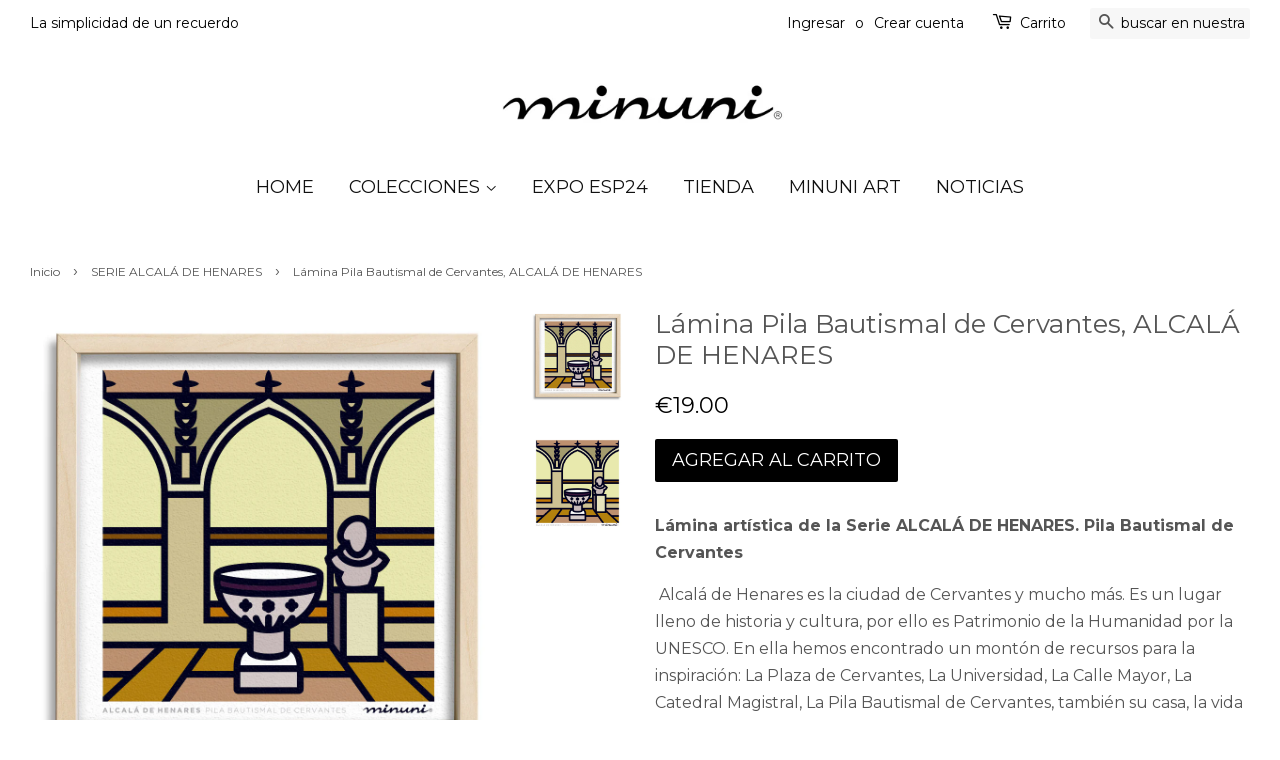

--- FILE ---
content_type: text/html; charset=utf-8
request_url: https://www.minuni.com/collections/serie-alcala-de-henares/products/lamina-pila-bautismal-de-cervantes-alcala-de-henares
body_size: 17485
content:
<div id="google_translate_element"></div><script type="text/javascript">
function googleTranslateElementInit() {
  new google.translate.TranslateElement({pageLanguage: 'es', includedLanguages: 'ca,de,en,es,eu,fr,it,ja,pt', layout: google.translate.TranslateElement.InlineLayout.HORIZONTAL, gaTrack: true, gaId: 'UA-86892568-1'}, 'google_translate_element');
}
</script><script type="text/javascript" src="//translate.google.com/translate_a/element.js?cb=googleTranslateElementInit"></script><!doctype html>
<!--[if lt IE 7]><html class="no-js lt-ie9 lt-ie8 lt-ie7" lang="en"> <![endif]-->
<!--[if IE 7]><html class="no-js lt-ie9 lt-ie8" lang="en"> <![endif]-->
<!--[if IE 8]><html class="no-js lt-ie9" lang="en"> <![endif]-->
<!--[if IE 9 ]><html class="ie9 no-js"> <![endif]-->
<!--[if (gt IE 9)|!(IE)]><!--> <html class="no-js"> <!--<![endif]-->
<head>

  <!-- Basic page needs ================================================== -->
  <meta charset="utf-8">
  <meta http-equiv="X-UA-Compatible" content="IE=edge,chrome=1">

  
  <link rel="shortcut icon" href="//www.minuni.com/cdn/shop/t/3/assets/favicon.png?v=178161360973480691631461139976" type="image/png" />
  

  <!-- Title and description ================================================== -->
  <title>
  Lámina Pila Bautismal de Cervantes, ALCALÁ DE HENARES &ndash; Minuni ART
  </title>

  
  <meta name="description" content="Lámina artística de la Serie ALCALÁ DE HENARES. Pila Bautismal de Cervantes  Alcalá de Henares es la ciudad de Cervantes y mucho más. Es un lugar lleno de historia y cultura, por ello es Patrimonio de la Humanidad por la UNESCO. En ella hemos encontrado un montón de recursos para la inspiración: La Plaza de Cervantes, ">
  

  <!-- Social meta ================================================== -->
  

  <meta property="og:type" content="product">
  <meta property="og:title" content="Lámina Pila Bautismal de Cervantes, ALCALÁ DE HENARES">
  <meta property="og:url" content="https://www.minuni.com/products/lamina-pila-bautismal-de-cervantes-alcala-de-henares">
  
  <meta property="og:image" content="http://www.minuni.com/cdn/shop/products/23X23-PILA-SIN_grande.jpg?v=1605635215">
  <meta property="og:image:secure_url" content="https://www.minuni.com/cdn/shop/products/23X23-PILA-SIN_grande.jpg?v=1605635215">
  
  <meta property="og:image" content="http://www.minuni.com/cdn/shop/products/base-23x23-PILA-HOVSTA--web_grande.jpg?v=1605635215">
  <meta property="og:image:secure_url" content="https://www.minuni.com/cdn/shop/products/base-23x23-PILA-HOVSTA--web_grande.jpg?v=1605635215">
  
  <meta property="og:price:amount" content="19.00">
  <meta property="og:price:currency" content="EUR">



  <meta property="og:description" content="Lámina artística de la Serie ALCALÁ DE HENARES. Pila Bautismal de Cervantes  Alcalá de Henares es la ciudad de Cervantes y mucho más. Es un lugar lleno de historia y cultura, por ello es Patrimonio de la Humanidad por la UNESCO. En ella hemos encontrado un montón de recursos para la inspiración: La Plaza de Cervantes, ">


<meta property="og:site_name" content="Minuni ART">


  <meta name="twitter:card" content="summary">



  <meta name="twitter:title" content="Lámina Pila Bautismal de Cervantes, ALCALÁ DE HENARES">
  <meta name="twitter:description" content="Lámina artística de la Serie ALCALÁ DE HENARES. Pila Bautismal de Cervantes
 Alcalá de Henares es la ciudad de Cervantes y mucho más. Es un lugar lleno de historia y cultura, por ello es Patrimonio de">
  <meta name="twitter:image" content="https://www.minuni.com/cdn/shop/products/base-23x23-PILA-HOVSTA--web_large.jpg?v=1605635215">
  <meta name="twitter:image:width" content="480">
  <meta name="twitter:image:height" content="480">



  <!-- Helpers ================================================== -->
  <link rel="canonical" href="https://www.minuni.com/products/lamina-pila-bautismal-de-cervantes-alcala-de-henares">
  <meta name="viewport" content="width=device-width,initial-scale=1">
  <meta name="theme-color" content="#000000">

  <!-- CSS ================================================== -->
  <link href="//www.minuni.com/cdn/shop/t/3/assets/timber.scss.css?v=119334839628159888691702456393" rel="stylesheet" type="text/css" media="all" />
  <link href="//www.minuni.com/cdn/shop/t/3/assets/theme.scss.css?v=175513143557594805721702456393" rel="stylesheet" type="text/css" media="all" />

  
  
  
  <link href="//fonts.googleapis.com/css?family=Montserrat:400,700" rel="stylesheet" type="text/css" media="all" />


  


  



  <!-- Header hook for plugins ================================================== -->
  <script>window.performance && window.performance.mark && window.performance.mark('shopify.content_for_header.start');</script><meta name="google-site-verification" content="2tFMVMK8J7nX8ihz8ofy1No1lyUdh-Ujm47RadW8uBA">
<meta id="shopify-digital-wallet" name="shopify-digital-wallet" content="/12510079/digital_wallets/dialog">
<meta name="shopify-checkout-api-token" content="43e87a0d66d1a351d9e6b1012ae04c6b">
<meta id="in-context-paypal-metadata" data-shop-id="12510079" data-venmo-supported="false" data-environment="production" data-locale="es_ES" data-paypal-v4="true" data-currency="EUR">
<link rel="alternate" hreflang="x-default" href="https://www.minuni.com/products/lamina-pila-bautismal-de-cervantes-alcala-de-henares">
<link rel="alternate" hreflang="es" href="https://www.minuni.com/products/lamina-pila-bautismal-de-cervantes-alcala-de-henares">
<link rel="alternate" hreflang="en" href="https://www.minuni.com/en/products/lamina-pila-bautismal-de-cervantes-alcala-de-henares">
<link rel="alternate" type="application/json+oembed" href="https://www.minuni.com/products/lamina-pila-bautismal-de-cervantes-alcala-de-henares.oembed">
<script async="async" src="/checkouts/internal/preloads.js?locale=es-ES"></script>
<link rel="preconnect" href="https://shop.app" crossorigin="anonymous">
<script async="async" src="https://shop.app/checkouts/internal/preloads.js?locale=es-ES&shop_id=12510079" crossorigin="anonymous"></script>
<script id="apple-pay-shop-capabilities" type="application/json">{"shopId":12510079,"countryCode":"ES","currencyCode":"EUR","merchantCapabilities":["supports3DS"],"merchantId":"gid:\/\/shopify\/Shop\/12510079","merchantName":"Minuni ART","requiredBillingContactFields":["postalAddress","email"],"requiredShippingContactFields":["postalAddress","email"],"shippingType":"shipping","supportedNetworks":["visa","maestro","masterCard","amex"],"total":{"type":"pending","label":"Minuni ART","amount":"1.00"},"shopifyPaymentsEnabled":true,"supportsSubscriptions":true}</script>
<script id="shopify-features" type="application/json">{"accessToken":"43e87a0d66d1a351d9e6b1012ae04c6b","betas":["rich-media-storefront-analytics"],"domain":"www.minuni.com","predictiveSearch":true,"shopId":12510079,"locale":"es"}</script>
<script>var Shopify = Shopify || {};
Shopify.shop = "minuni-art.myshopify.com";
Shopify.locale = "es";
Shopify.currency = {"active":"EUR","rate":"1.0"};
Shopify.country = "ES";
Shopify.theme = {"name":"Minimal","id":115945479,"schema_name":null,"schema_version":null,"theme_store_id":380,"role":"main"};
Shopify.theme.handle = "null";
Shopify.theme.style = {"id":null,"handle":null};
Shopify.cdnHost = "www.minuni.com/cdn";
Shopify.routes = Shopify.routes || {};
Shopify.routes.root = "/";</script>
<script type="module">!function(o){(o.Shopify=o.Shopify||{}).modules=!0}(window);</script>
<script>!function(o){function n(){var o=[];function n(){o.push(Array.prototype.slice.apply(arguments))}return n.q=o,n}var t=o.Shopify=o.Shopify||{};t.loadFeatures=n(),t.autoloadFeatures=n()}(window);</script>
<script>
  window.ShopifyPay = window.ShopifyPay || {};
  window.ShopifyPay.apiHost = "shop.app\/pay";
  window.ShopifyPay.redirectState = null;
</script>
<script id="shop-js-analytics" type="application/json">{"pageType":"product"}</script>
<script defer="defer" async type="module" src="//www.minuni.com/cdn/shopifycloud/shop-js/modules/v2/client.init-shop-cart-sync_-aut3ZVe.es.esm.js"></script>
<script defer="defer" async type="module" src="//www.minuni.com/cdn/shopifycloud/shop-js/modules/v2/chunk.common_jR-HGkUL.esm.js"></script>
<script type="module">
  await import("//www.minuni.com/cdn/shopifycloud/shop-js/modules/v2/client.init-shop-cart-sync_-aut3ZVe.es.esm.js");
await import("//www.minuni.com/cdn/shopifycloud/shop-js/modules/v2/chunk.common_jR-HGkUL.esm.js");

  window.Shopify.SignInWithShop?.initShopCartSync?.({"fedCMEnabled":true,"windoidEnabled":true});

</script>
<script>
  window.Shopify = window.Shopify || {};
  if (!window.Shopify.featureAssets) window.Shopify.featureAssets = {};
  window.Shopify.featureAssets['shop-js'] = {"shop-cart-sync":["modules/v2/client.shop-cart-sync_BAYdngfT.es.esm.js","modules/v2/chunk.common_jR-HGkUL.esm.js"],"init-fed-cm":["modules/v2/client.init-fed-cm_C1KIrACA.es.esm.js","modules/v2/chunk.common_jR-HGkUL.esm.js"],"shop-button":["modules/v2/client.shop-button_nPJqyawu.es.esm.js","modules/v2/chunk.common_jR-HGkUL.esm.js"],"init-windoid":["modules/v2/client.init-windoid_BBN3UDv3.es.esm.js","modules/v2/chunk.common_jR-HGkUL.esm.js"],"shop-cash-offers":["modules/v2/client.shop-cash-offers_DHr6BHOX.es.esm.js","modules/v2/chunk.common_jR-HGkUL.esm.js","modules/v2/chunk.modal_K_-4b6jm.esm.js"],"shop-toast-manager":["modules/v2/client.shop-toast-manager_DsmMrndK.es.esm.js","modules/v2/chunk.common_jR-HGkUL.esm.js"],"init-shop-email-lookup-coordinator":["modules/v2/client.init-shop-email-lookup-coordinator_CqHiorcR.es.esm.js","modules/v2/chunk.common_jR-HGkUL.esm.js"],"pay-button":["modules/v2/client.pay-button_CyYMAtLe.es.esm.js","modules/v2/chunk.common_jR-HGkUL.esm.js"],"avatar":["modules/v2/client.avatar_BTnouDA3.es.esm.js"],"init-shop-cart-sync":["modules/v2/client.init-shop-cart-sync_-aut3ZVe.es.esm.js","modules/v2/chunk.common_jR-HGkUL.esm.js"],"shop-login-button":["modules/v2/client.shop-login-button_CkV-3QmP.es.esm.js","modules/v2/chunk.common_jR-HGkUL.esm.js","modules/v2/chunk.modal_K_-4b6jm.esm.js"],"init-customer-accounts-sign-up":["modules/v2/client.init-customer-accounts-sign-up_OVpxiKuf.es.esm.js","modules/v2/client.shop-login-button_CkV-3QmP.es.esm.js","modules/v2/chunk.common_jR-HGkUL.esm.js","modules/v2/chunk.modal_K_-4b6jm.esm.js"],"init-shop-for-new-customer-accounts":["modules/v2/client.init-shop-for-new-customer-accounts_B3-6tUHj.es.esm.js","modules/v2/client.shop-login-button_CkV-3QmP.es.esm.js","modules/v2/chunk.common_jR-HGkUL.esm.js","modules/v2/chunk.modal_K_-4b6jm.esm.js"],"init-customer-accounts":["modules/v2/client.init-customer-accounts_DAvreLqn.es.esm.js","modules/v2/client.shop-login-button_CkV-3QmP.es.esm.js","modules/v2/chunk.common_jR-HGkUL.esm.js","modules/v2/chunk.modal_K_-4b6jm.esm.js"],"shop-follow-button":["modules/v2/client.shop-follow-button_D-yP9CCa.es.esm.js","modules/v2/chunk.common_jR-HGkUL.esm.js","modules/v2/chunk.modal_K_-4b6jm.esm.js"],"lead-capture":["modules/v2/client.lead-capture_cgi9rykO.es.esm.js","modules/v2/chunk.common_jR-HGkUL.esm.js","modules/v2/chunk.modal_K_-4b6jm.esm.js"],"checkout-modal":["modules/v2/client.checkout-modal_CNOx8cMi.es.esm.js","modules/v2/chunk.common_jR-HGkUL.esm.js","modules/v2/chunk.modal_K_-4b6jm.esm.js"],"shop-login":["modules/v2/client.shop-login_B0Pz78O1.es.esm.js","modules/v2/chunk.common_jR-HGkUL.esm.js","modules/v2/chunk.modal_K_-4b6jm.esm.js"],"payment-terms":["modules/v2/client.payment-terms_DHTqhmPP.es.esm.js","modules/v2/chunk.common_jR-HGkUL.esm.js","modules/v2/chunk.modal_K_-4b6jm.esm.js"]};
</script>
<script>(function() {
  var isLoaded = false;
  function asyncLoad() {
    if (isLoaded) return;
    isLoaded = true;
    var urls = ["https:\/\/chimpstatic.com\/mcjs-connected\/js\/users\/b80252b743efd036f0a35aac9\/181b6b22b4df490d77e70adda.js?shop=minuni-art.myshopify.com","https:\/\/chimpstatic.com\/mcjs-connected\/js\/users\/b80252b743efd036f0a35aac9\/62406bb291daedad054eeaf86.js?shop=minuni-art.myshopify.com","\/\/cdn.shopify.com\/proxy\/1e3a6aa54069b4a21d77f80f12b798e1c07d1aab22eef9e56765bf1b63651d7e\/static.cdn.printful.com\/static\/js\/external\/shopify-product-customizer.js?v=0.28\u0026shop=minuni-art.myshopify.com\u0026sp-cache-control=cHVibGljLCBtYXgtYWdlPTkwMA"];
    for (var i = 0; i < urls.length; i++) {
      var s = document.createElement('script');
      s.type = 'text/javascript';
      s.async = true;
      s.src = urls[i];
      var x = document.getElementsByTagName('script')[0];
      x.parentNode.insertBefore(s, x);
    }
  };
  if(window.attachEvent) {
    window.attachEvent('onload', asyncLoad);
  } else {
    window.addEventListener('load', asyncLoad, false);
  }
})();</script>
<script id="__st">var __st={"a":12510079,"offset":3600,"reqid":"8fec861a-bf8a-4692-925f-dbe3cb2b5d8f-1769021080","pageurl":"www.minuni.com\/collections\/serie-alcala-de-henares\/products\/lamina-pila-bautismal-de-cervantes-alcala-de-henares","u":"76f4bb695ac1","p":"product","rtyp":"product","rid":4451275866172};</script>
<script>window.ShopifyPaypalV4VisibilityTracking = true;</script>
<script id="captcha-bootstrap">!function(){'use strict';const t='contact',e='account',n='new_comment',o=[[t,t],['blogs',n],['comments',n],[t,'customer']],c=[[e,'customer_login'],[e,'guest_login'],[e,'recover_customer_password'],[e,'create_customer']],r=t=>t.map((([t,e])=>`form[action*='/${t}']:not([data-nocaptcha='true']) input[name='form_type'][value='${e}']`)).join(','),a=t=>()=>t?[...document.querySelectorAll(t)].map((t=>t.form)):[];function s(){const t=[...o],e=r(t);return a(e)}const i='password',u='form_key',d=['recaptcha-v3-token','g-recaptcha-response','h-captcha-response',i],f=()=>{try{return window.sessionStorage}catch{return}},m='__shopify_v',_=t=>t.elements[u];function p(t,e,n=!1){try{const o=window.sessionStorage,c=JSON.parse(o.getItem(e)),{data:r}=function(t){const{data:e,action:n}=t;return t[m]||n?{data:e,action:n}:{data:t,action:n}}(c);for(const[e,n]of Object.entries(r))t.elements[e]&&(t.elements[e].value=n);n&&o.removeItem(e)}catch(o){console.error('form repopulation failed',{error:o})}}const l='form_type',E='cptcha';function T(t){t.dataset[E]=!0}const w=window,h=w.document,L='Shopify',v='ce_forms',y='captcha';let A=!1;((t,e)=>{const n=(g='f06e6c50-85a8-45c8-87d0-21a2b65856fe',I='https://cdn.shopify.com/shopifycloud/storefront-forms-hcaptcha/ce_storefront_forms_captcha_hcaptcha.v1.5.2.iife.js',D={infoText:'Protegido por hCaptcha',privacyText:'Privacidad',termsText:'Términos'},(t,e,n)=>{const o=w[L][v],c=o.bindForm;if(c)return c(t,g,e,D).then(n);var r;o.q.push([[t,g,e,D],n]),r=I,A||(h.body.append(Object.assign(h.createElement('script'),{id:'captcha-provider',async:!0,src:r})),A=!0)});var g,I,D;w[L]=w[L]||{},w[L][v]=w[L][v]||{},w[L][v].q=[],w[L][y]=w[L][y]||{},w[L][y].protect=function(t,e){n(t,void 0,e),T(t)},Object.freeze(w[L][y]),function(t,e,n,w,h,L){const[v,y,A,g]=function(t,e,n){const i=e?o:[],u=t?c:[],d=[...i,...u],f=r(d),m=r(i),_=r(d.filter((([t,e])=>n.includes(e))));return[a(f),a(m),a(_),s()]}(w,h,L),I=t=>{const e=t.target;return e instanceof HTMLFormElement?e:e&&e.form},D=t=>v().includes(t);t.addEventListener('submit',(t=>{const e=I(t);if(!e)return;const n=D(e)&&!e.dataset.hcaptchaBound&&!e.dataset.recaptchaBound,o=_(e),c=g().includes(e)&&(!o||!o.value);(n||c)&&t.preventDefault(),c&&!n&&(function(t){try{if(!f())return;!function(t){const e=f();if(!e)return;const n=_(t);if(!n)return;const o=n.value;o&&e.removeItem(o)}(t);const e=Array.from(Array(32),(()=>Math.random().toString(36)[2])).join('');!function(t,e){_(t)||t.append(Object.assign(document.createElement('input'),{type:'hidden',name:u})),t.elements[u].value=e}(t,e),function(t,e){const n=f();if(!n)return;const o=[...t.querySelectorAll(`input[type='${i}']`)].map((({name:t})=>t)),c=[...d,...o],r={};for(const[a,s]of new FormData(t).entries())c.includes(a)||(r[a]=s);n.setItem(e,JSON.stringify({[m]:1,action:t.action,data:r}))}(t,e)}catch(e){console.error('failed to persist form',e)}}(e),e.submit())}));const S=(t,e)=>{t&&!t.dataset[E]&&(n(t,e.some((e=>e===t))),T(t))};for(const o of['focusin','change'])t.addEventListener(o,(t=>{const e=I(t);D(e)&&S(e,y())}));const B=e.get('form_key'),M=e.get(l),P=B&&M;t.addEventListener('DOMContentLoaded',(()=>{const t=y();if(P)for(const e of t)e.elements[l].value===M&&p(e,B);[...new Set([...A(),...v().filter((t=>'true'===t.dataset.shopifyCaptcha))])].forEach((e=>S(e,t)))}))}(h,new URLSearchParams(w.location.search),n,t,e,['guest_login'])})(!0,!0)}();</script>
<script integrity="sha256-4kQ18oKyAcykRKYeNunJcIwy7WH5gtpwJnB7kiuLZ1E=" data-source-attribution="shopify.loadfeatures" defer="defer" src="//www.minuni.com/cdn/shopifycloud/storefront/assets/storefront/load_feature-a0a9edcb.js" crossorigin="anonymous"></script>
<script crossorigin="anonymous" defer="defer" src="//www.minuni.com/cdn/shopifycloud/storefront/assets/shopify_pay/storefront-65b4c6d7.js?v=20250812"></script>
<script data-source-attribution="shopify.dynamic_checkout.dynamic.init">var Shopify=Shopify||{};Shopify.PaymentButton=Shopify.PaymentButton||{isStorefrontPortableWallets:!0,init:function(){window.Shopify.PaymentButton.init=function(){};var t=document.createElement("script");t.src="https://www.minuni.com/cdn/shopifycloud/portable-wallets/latest/portable-wallets.es.js",t.type="module",document.head.appendChild(t)}};
</script>
<script data-source-attribution="shopify.dynamic_checkout.buyer_consent">
  function portableWalletsHideBuyerConsent(e){var t=document.getElementById("shopify-buyer-consent"),n=document.getElementById("shopify-subscription-policy-button");t&&n&&(t.classList.add("hidden"),t.setAttribute("aria-hidden","true"),n.removeEventListener("click",e))}function portableWalletsShowBuyerConsent(e){var t=document.getElementById("shopify-buyer-consent"),n=document.getElementById("shopify-subscription-policy-button");t&&n&&(t.classList.remove("hidden"),t.removeAttribute("aria-hidden"),n.addEventListener("click",e))}window.Shopify?.PaymentButton&&(window.Shopify.PaymentButton.hideBuyerConsent=portableWalletsHideBuyerConsent,window.Shopify.PaymentButton.showBuyerConsent=portableWalletsShowBuyerConsent);
</script>
<script data-source-attribution="shopify.dynamic_checkout.cart.bootstrap">document.addEventListener("DOMContentLoaded",(function(){function t(){return document.querySelector("shopify-accelerated-checkout-cart, shopify-accelerated-checkout")}if(t())Shopify.PaymentButton.init();else{new MutationObserver((function(e,n){t()&&(Shopify.PaymentButton.init(),n.disconnect())})).observe(document.body,{childList:!0,subtree:!0})}}));
</script>
<script id='scb4127' type='text/javascript' async='' src='https://www.minuni.com/cdn/shopifycloud/privacy-banner/storefront-banner.js'></script><link id="shopify-accelerated-checkout-styles" rel="stylesheet" media="screen" href="https://www.minuni.com/cdn/shopifycloud/portable-wallets/latest/accelerated-checkout-backwards-compat.css" crossorigin="anonymous">
<style id="shopify-accelerated-checkout-cart">
        #shopify-buyer-consent {
  margin-top: 1em;
  display: inline-block;
  width: 100%;
}

#shopify-buyer-consent.hidden {
  display: none;
}

#shopify-subscription-policy-button {
  background: none;
  border: none;
  padding: 0;
  text-decoration: underline;
  font-size: inherit;
  cursor: pointer;
}

#shopify-subscription-policy-button::before {
  box-shadow: none;
}

      </style>

<script>window.performance && window.performance.mark && window.performance.mark('shopify.content_for_header.end');</script>

  

<!--[if lt IE 9]>
<script src="//cdnjs.cloudflare.com/ajax/libs/html5shiv/3.7.2/html5shiv.min.js" type="text/javascript"></script>
<script src="//www.minuni.com/cdn/shop/t/3/assets/respond.min.js?v=52248677837542619231461138187" type="text/javascript"></script>
<link href="//www.minuni.com/cdn/shop/t/3/assets/respond-proxy.html" id="respond-proxy" rel="respond-proxy" />
<link href="//www.minuni.com/search?q=4951ef8cb411132c8998f87fef1eb46e" id="respond-redirect" rel="respond-redirect" />
<script src="//www.minuni.com/search?q=4951ef8cb411132c8998f87fef1eb46e" type="text/javascript"></script>
<![endif]-->



  <script src="//ajax.googleapis.com/ajax/libs/jquery/1.11.0/jquery.min.js" type="text/javascript"></script>
  <script src="//www.minuni.com/cdn/shop/t/3/assets/modernizr.min.js?v=26620055551102246001461138186" type="text/javascript"></script>

  
  

<link href="https://monorail-edge.shopifysvc.com" rel="dns-prefetch">
<script>(function(){if ("sendBeacon" in navigator && "performance" in window) {try {var session_token_from_headers = performance.getEntriesByType('navigation')[0].serverTiming.find(x => x.name == '_s').description;} catch {var session_token_from_headers = undefined;}var session_cookie_matches = document.cookie.match(/_shopify_s=([^;]*)/);var session_token_from_cookie = session_cookie_matches && session_cookie_matches.length === 2 ? session_cookie_matches[1] : "";var session_token = session_token_from_headers || session_token_from_cookie || "";function handle_abandonment_event(e) {var entries = performance.getEntries().filter(function(entry) {return /monorail-edge.shopifysvc.com/.test(entry.name);});if (!window.abandonment_tracked && entries.length === 0) {window.abandonment_tracked = true;var currentMs = Date.now();var navigation_start = performance.timing.navigationStart;var payload = {shop_id: 12510079,url: window.location.href,navigation_start,duration: currentMs - navigation_start,session_token,page_type: "product"};window.navigator.sendBeacon("https://monorail-edge.shopifysvc.com/v1/produce", JSON.stringify({schema_id: "online_store_buyer_site_abandonment/1.1",payload: payload,metadata: {event_created_at_ms: currentMs,event_sent_at_ms: currentMs}}));}}window.addEventListener('pagehide', handle_abandonment_event);}}());</script>
<script id="web-pixels-manager-setup">(function e(e,d,r,n,o){if(void 0===o&&(o={}),!Boolean(null===(a=null===(i=window.Shopify)||void 0===i?void 0:i.analytics)||void 0===a?void 0:a.replayQueue)){var i,a;window.Shopify=window.Shopify||{};var t=window.Shopify;t.analytics=t.analytics||{};var s=t.analytics;s.replayQueue=[],s.publish=function(e,d,r){return s.replayQueue.push([e,d,r]),!0};try{self.performance.mark("wpm:start")}catch(e){}var l=function(){var e={modern:/Edge?\/(1{2}[4-9]|1[2-9]\d|[2-9]\d{2}|\d{4,})\.\d+(\.\d+|)|Firefox\/(1{2}[4-9]|1[2-9]\d|[2-9]\d{2}|\d{4,})\.\d+(\.\d+|)|Chrom(ium|e)\/(9{2}|\d{3,})\.\d+(\.\d+|)|(Maci|X1{2}).+ Version\/(15\.\d+|(1[6-9]|[2-9]\d|\d{3,})\.\d+)([,.]\d+|)( \(\w+\)|)( Mobile\/\w+|) Safari\/|Chrome.+OPR\/(9{2}|\d{3,})\.\d+\.\d+|(CPU[ +]OS|iPhone[ +]OS|CPU[ +]iPhone|CPU IPhone OS|CPU iPad OS)[ +]+(15[._]\d+|(1[6-9]|[2-9]\d|\d{3,})[._]\d+)([._]\d+|)|Android:?[ /-](13[3-9]|1[4-9]\d|[2-9]\d{2}|\d{4,})(\.\d+|)(\.\d+|)|Android.+Firefox\/(13[5-9]|1[4-9]\d|[2-9]\d{2}|\d{4,})\.\d+(\.\d+|)|Android.+Chrom(ium|e)\/(13[3-9]|1[4-9]\d|[2-9]\d{2}|\d{4,})\.\d+(\.\d+|)|SamsungBrowser\/([2-9]\d|\d{3,})\.\d+/,legacy:/Edge?\/(1[6-9]|[2-9]\d|\d{3,})\.\d+(\.\d+|)|Firefox\/(5[4-9]|[6-9]\d|\d{3,})\.\d+(\.\d+|)|Chrom(ium|e)\/(5[1-9]|[6-9]\d|\d{3,})\.\d+(\.\d+|)([\d.]+$|.*Safari\/(?![\d.]+ Edge\/[\d.]+$))|(Maci|X1{2}).+ Version\/(10\.\d+|(1[1-9]|[2-9]\d|\d{3,})\.\d+)([,.]\d+|)( \(\w+\)|)( Mobile\/\w+|) Safari\/|Chrome.+OPR\/(3[89]|[4-9]\d|\d{3,})\.\d+\.\d+|(CPU[ +]OS|iPhone[ +]OS|CPU[ +]iPhone|CPU IPhone OS|CPU iPad OS)[ +]+(10[._]\d+|(1[1-9]|[2-9]\d|\d{3,})[._]\d+)([._]\d+|)|Android:?[ /-](13[3-9]|1[4-9]\d|[2-9]\d{2}|\d{4,})(\.\d+|)(\.\d+|)|Mobile Safari.+OPR\/([89]\d|\d{3,})\.\d+\.\d+|Android.+Firefox\/(13[5-9]|1[4-9]\d|[2-9]\d{2}|\d{4,})\.\d+(\.\d+|)|Android.+Chrom(ium|e)\/(13[3-9]|1[4-9]\d|[2-9]\d{2}|\d{4,})\.\d+(\.\d+|)|Android.+(UC? ?Browser|UCWEB|U3)[ /]?(15\.([5-9]|\d{2,})|(1[6-9]|[2-9]\d|\d{3,})\.\d+)\.\d+|SamsungBrowser\/(5\.\d+|([6-9]|\d{2,})\.\d+)|Android.+MQ{2}Browser\/(14(\.(9|\d{2,})|)|(1[5-9]|[2-9]\d|\d{3,})(\.\d+|))(\.\d+|)|K[Aa][Ii]OS\/(3\.\d+|([4-9]|\d{2,})\.\d+)(\.\d+|)/},d=e.modern,r=e.legacy,n=navigator.userAgent;return n.match(d)?"modern":n.match(r)?"legacy":"unknown"}(),u="modern"===l?"modern":"legacy",c=(null!=n?n:{modern:"",legacy:""})[u],f=function(e){return[e.baseUrl,"/wpm","/b",e.hashVersion,"modern"===e.buildTarget?"m":"l",".js"].join("")}({baseUrl:d,hashVersion:r,buildTarget:u}),m=function(e){var d=e.version,r=e.bundleTarget,n=e.surface,o=e.pageUrl,i=e.monorailEndpoint;return{emit:function(e){var a=e.status,t=e.errorMsg,s=(new Date).getTime(),l=JSON.stringify({metadata:{event_sent_at_ms:s},events:[{schema_id:"web_pixels_manager_load/3.1",payload:{version:d,bundle_target:r,page_url:o,status:a,surface:n,error_msg:t},metadata:{event_created_at_ms:s}}]});if(!i)return console&&console.warn&&console.warn("[Web Pixels Manager] No Monorail endpoint provided, skipping logging."),!1;try{return self.navigator.sendBeacon.bind(self.navigator)(i,l)}catch(e){}var u=new XMLHttpRequest;try{return u.open("POST",i,!0),u.setRequestHeader("Content-Type","text/plain"),u.send(l),!0}catch(e){return console&&console.warn&&console.warn("[Web Pixels Manager] Got an unhandled error while logging to Monorail."),!1}}}}({version:r,bundleTarget:l,surface:e.surface,pageUrl:self.location.href,monorailEndpoint:e.monorailEndpoint});try{o.browserTarget=l,function(e){var d=e.src,r=e.async,n=void 0===r||r,o=e.onload,i=e.onerror,a=e.sri,t=e.scriptDataAttributes,s=void 0===t?{}:t,l=document.createElement("script"),u=document.querySelector("head"),c=document.querySelector("body");if(l.async=n,l.src=d,a&&(l.integrity=a,l.crossOrigin="anonymous"),s)for(var f in s)if(Object.prototype.hasOwnProperty.call(s,f))try{l.dataset[f]=s[f]}catch(e){}if(o&&l.addEventListener("load",o),i&&l.addEventListener("error",i),u)u.appendChild(l);else{if(!c)throw new Error("Did not find a head or body element to append the script");c.appendChild(l)}}({src:f,async:!0,onload:function(){if(!function(){var e,d;return Boolean(null===(d=null===(e=window.Shopify)||void 0===e?void 0:e.analytics)||void 0===d?void 0:d.initialized)}()){var d=window.webPixelsManager.init(e)||void 0;if(d){var r=window.Shopify.analytics;r.replayQueue.forEach((function(e){var r=e[0],n=e[1],o=e[2];d.publishCustomEvent(r,n,o)})),r.replayQueue=[],r.publish=d.publishCustomEvent,r.visitor=d.visitor,r.initialized=!0}}},onerror:function(){return m.emit({status:"failed",errorMsg:"".concat(f," has failed to load")})},sri:function(e){var d=/^sha384-[A-Za-z0-9+/=]+$/;return"string"==typeof e&&d.test(e)}(c)?c:"",scriptDataAttributes:o}),m.emit({status:"loading"})}catch(e){m.emit({status:"failed",errorMsg:(null==e?void 0:e.message)||"Unknown error"})}}})({shopId: 12510079,storefrontBaseUrl: "https://www.minuni.com",extensionsBaseUrl: "https://extensions.shopifycdn.com/cdn/shopifycloud/web-pixels-manager",monorailEndpoint: "https://monorail-edge.shopifysvc.com/unstable/produce_batch",surface: "storefront-renderer",enabledBetaFlags: ["2dca8a86"],webPixelsConfigList: [{"id":"2706538826","configuration":"{\"storeIdentity\":\"minuni-art.myshopify.com\",\"baseURL\":\"https:\\\/\\\/api.printful.com\\\/shopify-pixels\"}","eventPayloadVersion":"v1","runtimeContext":"STRICT","scriptVersion":"74f275712857ab41bea9d998dcb2f9da","type":"APP","apiClientId":156624,"privacyPurposes":["ANALYTICS","MARKETING","SALE_OF_DATA"],"dataSharingAdjustments":{"protectedCustomerApprovalScopes":["read_customer_address","read_customer_email","read_customer_name","read_customer_personal_data","read_customer_phone"]}},{"id":"334954826","configuration":"{\"pixel_id\":\"2796270713985683\",\"pixel_type\":\"facebook_pixel\",\"metaapp_system_user_token\":\"-\"}","eventPayloadVersion":"v1","runtimeContext":"OPEN","scriptVersion":"ca16bc87fe92b6042fbaa3acc2fbdaa6","type":"APP","apiClientId":2329312,"privacyPurposes":["ANALYTICS","MARKETING","SALE_OF_DATA"],"dataSharingAdjustments":{"protectedCustomerApprovalScopes":["read_customer_address","read_customer_email","read_customer_name","read_customer_personal_data","read_customer_phone"]}},{"id":"175014218","eventPayloadVersion":"v1","runtimeContext":"LAX","scriptVersion":"1","type":"CUSTOM","privacyPurposes":["ANALYTICS"],"name":"Google Analytics tag (migrated)"},{"id":"shopify-app-pixel","configuration":"{}","eventPayloadVersion":"v1","runtimeContext":"STRICT","scriptVersion":"0450","apiClientId":"shopify-pixel","type":"APP","privacyPurposes":["ANALYTICS","MARKETING"]},{"id":"shopify-custom-pixel","eventPayloadVersion":"v1","runtimeContext":"LAX","scriptVersion":"0450","apiClientId":"shopify-pixel","type":"CUSTOM","privacyPurposes":["ANALYTICS","MARKETING"]}],isMerchantRequest: false,initData: {"shop":{"name":"Minuni ART","paymentSettings":{"currencyCode":"EUR"},"myshopifyDomain":"minuni-art.myshopify.com","countryCode":"ES","storefrontUrl":"https:\/\/www.minuni.com"},"customer":null,"cart":null,"checkout":null,"productVariants":[{"price":{"amount":19.0,"currencyCode":"EUR"},"product":{"title":"Lámina Pila Bautismal de Cervantes, ALCALÁ DE HENARES","vendor":"Minuni ART","id":"4451275866172","untranslatedTitle":"Lámina Pila Bautismal de Cervantes, ALCALÁ DE HENARES","url":"\/products\/lamina-pila-bautismal-de-cervantes-alcala-de-henares","type":"Lámina arte 23x23 cm"},"id":"32606923882556","image":{"src":"\/\/www.minuni.com\/cdn\/shop\/products\/base-23x23-PILA-HOVSTA--web.jpg?v=1605635215"},"sku":"","title":"Default Title","untranslatedTitle":"Default Title"}],"purchasingCompany":null},},"https://www.minuni.com/cdn","fcfee988w5aeb613cpc8e4bc33m6693e112",{"modern":"","legacy":""},{"shopId":"12510079","storefrontBaseUrl":"https:\/\/www.minuni.com","extensionBaseUrl":"https:\/\/extensions.shopifycdn.com\/cdn\/shopifycloud\/web-pixels-manager","surface":"storefront-renderer","enabledBetaFlags":"[\"2dca8a86\"]","isMerchantRequest":"false","hashVersion":"fcfee988w5aeb613cpc8e4bc33m6693e112","publish":"custom","events":"[[\"page_viewed\",{}],[\"product_viewed\",{\"productVariant\":{\"price\":{\"amount\":19.0,\"currencyCode\":\"EUR\"},\"product\":{\"title\":\"Lámina Pila Bautismal de Cervantes, ALCALÁ DE HENARES\",\"vendor\":\"Minuni ART\",\"id\":\"4451275866172\",\"untranslatedTitle\":\"Lámina Pila Bautismal de Cervantes, ALCALÁ DE HENARES\",\"url\":\"\/products\/lamina-pila-bautismal-de-cervantes-alcala-de-henares\",\"type\":\"Lámina arte 23x23 cm\"},\"id\":\"32606923882556\",\"image\":{\"src\":\"\/\/www.minuni.com\/cdn\/shop\/products\/base-23x23-PILA-HOVSTA--web.jpg?v=1605635215\"},\"sku\":\"\",\"title\":\"Default Title\",\"untranslatedTitle\":\"Default Title\"}}]]"});</script><script>
  window.ShopifyAnalytics = window.ShopifyAnalytics || {};
  window.ShopifyAnalytics.meta = window.ShopifyAnalytics.meta || {};
  window.ShopifyAnalytics.meta.currency = 'EUR';
  var meta = {"product":{"id":4451275866172,"gid":"gid:\/\/shopify\/Product\/4451275866172","vendor":"Minuni ART","type":"Lámina arte 23x23 cm","handle":"lamina-pila-bautismal-de-cervantes-alcala-de-henares","variants":[{"id":32606923882556,"price":1900,"name":"Lámina Pila Bautismal de Cervantes, ALCALÁ DE HENARES","public_title":null,"sku":""}],"remote":false},"page":{"pageType":"product","resourceType":"product","resourceId":4451275866172,"requestId":"8fec861a-bf8a-4692-925f-dbe3cb2b5d8f-1769021080"}};
  for (var attr in meta) {
    window.ShopifyAnalytics.meta[attr] = meta[attr];
  }
</script>
<script class="analytics">
  (function () {
    var customDocumentWrite = function(content) {
      var jquery = null;

      if (window.jQuery) {
        jquery = window.jQuery;
      } else if (window.Checkout && window.Checkout.$) {
        jquery = window.Checkout.$;
      }

      if (jquery) {
        jquery('body').append(content);
      }
    };

    var hasLoggedConversion = function(token) {
      if (token) {
        return document.cookie.indexOf('loggedConversion=' + token) !== -1;
      }
      return false;
    }

    var setCookieIfConversion = function(token) {
      if (token) {
        var twoMonthsFromNow = new Date(Date.now());
        twoMonthsFromNow.setMonth(twoMonthsFromNow.getMonth() + 2);

        document.cookie = 'loggedConversion=' + token + '; expires=' + twoMonthsFromNow;
      }
    }

    var trekkie = window.ShopifyAnalytics.lib = window.trekkie = window.trekkie || [];
    if (trekkie.integrations) {
      return;
    }
    trekkie.methods = [
      'identify',
      'page',
      'ready',
      'track',
      'trackForm',
      'trackLink'
    ];
    trekkie.factory = function(method) {
      return function() {
        var args = Array.prototype.slice.call(arguments);
        args.unshift(method);
        trekkie.push(args);
        return trekkie;
      };
    };
    for (var i = 0; i < trekkie.methods.length; i++) {
      var key = trekkie.methods[i];
      trekkie[key] = trekkie.factory(key);
    }
    trekkie.load = function(config) {
      trekkie.config = config || {};
      trekkie.config.initialDocumentCookie = document.cookie;
      var first = document.getElementsByTagName('script')[0];
      var script = document.createElement('script');
      script.type = 'text/javascript';
      script.onerror = function(e) {
        var scriptFallback = document.createElement('script');
        scriptFallback.type = 'text/javascript';
        scriptFallback.onerror = function(error) {
                var Monorail = {
      produce: function produce(monorailDomain, schemaId, payload) {
        var currentMs = new Date().getTime();
        var event = {
          schema_id: schemaId,
          payload: payload,
          metadata: {
            event_created_at_ms: currentMs,
            event_sent_at_ms: currentMs
          }
        };
        return Monorail.sendRequest("https://" + monorailDomain + "/v1/produce", JSON.stringify(event));
      },
      sendRequest: function sendRequest(endpointUrl, payload) {
        // Try the sendBeacon API
        if (window && window.navigator && typeof window.navigator.sendBeacon === 'function' && typeof window.Blob === 'function' && !Monorail.isIos12()) {
          var blobData = new window.Blob([payload], {
            type: 'text/plain'
          });

          if (window.navigator.sendBeacon(endpointUrl, blobData)) {
            return true;
          } // sendBeacon was not successful

        } // XHR beacon

        var xhr = new XMLHttpRequest();

        try {
          xhr.open('POST', endpointUrl);
          xhr.setRequestHeader('Content-Type', 'text/plain');
          xhr.send(payload);
        } catch (e) {
          console.log(e);
        }

        return false;
      },
      isIos12: function isIos12() {
        return window.navigator.userAgent.lastIndexOf('iPhone; CPU iPhone OS 12_') !== -1 || window.navigator.userAgent.lastIndexOf('iPad; CPU OS 12_') !== -1;
      }
    };
    Monorail.produce('monorail-edge.shopifysvc.com',
      'trekkie_storefront_load_errors/1.1',
      {shop_id: 12510079,
      theme_id: 115945479,
      app_name: "storefront",
      context_url: window.location.href,
      source_url: "//www.minuni.com/cdn/s/trekkie.storefront.cd680fe47e6c39ca5d5df5f0a32d569bc48c0f27.min.js"});

        };
        scriptFallback.async = true;
        scriptFallback.src = '//www.minuni.com/cdn/s/trekkie.storefront.cd680fe47e6c39ca5d5df5f0a32d569bc48c0f27.min.js';
        first.parentNode.insertBefore(scriptFallback, first);
      };
      script.async = true;
      script.src = '//www.minuni.com/cdn/s/trekkie.storefront.cd680fe47e6c39ca5d5df5f0a32d569bc48c0f27.min.js';
      first.parentNode.insertBefore(script, first);
    };
    trekkie.load(
      {"Trekkie":{"appName":"storefront","development":false,"defaultAttributes":{"shopId":12510079,"isMerchantRequest":null,"themeId":115945479,"themeCityHash":"6516332989607848546","contentLanguage":"es","currency":"EUR","eventMetadataId":"b275ffb1-2a95-4f09-b79f-efc28c69bff5"},"isServerSideCookieWritingEnabled":true,"monorailRegion":"shop_domain","enabledBetaFlags":["65f19447"]},"Session Attribution":{},"S2S":{"facebookCapiEnabled":false,"source":"trekkie-storefront-renderer","apiClientId":580111}}
    );

    var loaded = false;
    trekkie.ready(function() {
      if (loaded) return;
      loaded = true;

      window.ShopifyAnalytics.lib = window.trekkie;

      var originalDocumentWrite = document.write;
      document.write = customDocumentWrite;
      try { window.ShopifyAnalytics.merchantGoogleAnalytics.call(this); } catch(error) {};
      document.write = originalDocumentWrite;

      window.ShopifyAnalytics.lib.page(null,{"pageType":"product","resourceType":"product","resourceId":4451275866172,"requestId":"8fec861a-bf8a-4692-925f-dbe3cb2b5d8f-1769021080","shopifyEmitted":true});

      var match = window.location.pathname.match(/checkouts\/(.+)\/(thank_you|post_purchase)/)
      var token = match? match[1]: undefined;
      if (!hasLoggedConversion(token)) {
        setCookieIfConversion(token);
        window.ShopifyAnalytics.lib.track("Viewed Product",{"currency":"EUR","variantId":32606923882556,"productId":4451275866172,"productGid":"gid:\/\/shopify\/Product\/4451275866172","name":"Lámina Pila Bautismal de Cervantes, ALCALÁ DE HENARES","price":"19.00","sku":"","brand":"Minuni ART","variant":null,"category":"Lámina arte 23x23 cm","nonInteraction":true,"remote":false},undefined,undefined,{"shopifyEmitted":true});
      window.ShopifyAnalytics.lib.track("monorail:\/\/trekkie_storefront_viewed_product\/1.1",{"currency":"EUR","variantId":32606923882556,"productId":4451275866172,"productGid":"gid:\/\/shopify\/Product\/4451275866172","name":"Lámina Pila Bautismal de Cervantes, ALCALÁ DE HENARES","price":"19.00","sku":"","brand":"Minuni ART","variant":null,"category":"Lámina arte 23x23 cm","nonInteraction":true,"remote":false,"referer":"https:\/\/www.minuni.com\/collections\/serie-alcala-de-henares\/products\/lamina-pila-bautismal-de-cervantes-alcala-de-henares"});
      }
    });


        var eventsListenerScript = document.createElement('script');
        eventsListenerScript.async = true;
        eventsListenerScript.src = "//www.minuni.com/cdn/shopifycloud/storefront/assets/shop_events_listener-3da45d37.js";
        document.getElementsByTagName('head')[0].appendChild(eventsListenerScript);

})();</script>
  <script>
  if (!window.ga || (window.ga && typeof window.ga !== 'function')) {
    window.ga = function ga() {
      (window.ga.q = window.ga.q || []).push(arguments);
      if (window.Shopify && window.Shopify.analytics && typeof window.Shopify.analytics.publish === 'function') {
        window.Shopify.analytics.publish("ga_stub_called", {}, {sendTo: "google_osp_migration"});
      }
      console.error("Shopify's Google Analytics stub called with:", Array.from(arguments), "\nSee https://help.shopify.com/manual/promoting-marketing/pixels/pixel-migration#google for more information.");
    };
    if (window.Shopify && window.Shopify.analytics && typeof window.Shopify.analytics.publish === 'function') {
      window.Shopify.analytics.publish("ga_stub_initialized", {}, {sendTo: "google_osp_migration"});
    }
  }
</script>
<script
  defer
  src="https://www.minuni.com/cdn/shopifycloud/perf-kit/shopify-perf-kit-3.0.4.min.js"
  data-application="storefront-renderer"
  data-shop-id="12510079"
  data-render-region="gcp-us-east1"
  data-page-type="product"
  data-theme-instance-id="115945479"
  data-theme-name=""
  data-theme-version=""
  data-monorail-region="shop_domain"
  data-resource-timing-sampling-rate="10"
  data-shs="true"
  data-shs-beacon="true"
  data-shs-export-with-fetch="true"
  data-shs-logs-sample-rate="1"
  data-shs-beacon-endpoint="https://www.minuni.com/api/collect"
></script>
</head>

<body id="lamina-pila-bautismal-de-cervantes-alcala-de-henares" class="template-product" >

  <div class="header-bar">
  <div class="wrapper medium-down--hide">
    <div class="post-large--display-table">

      
        <div class="header-bar__left post-large--display-table-cell">

          

          

          
            <div class="header-bar__module header-bar__message">
              La simplicidad de un recuerdo
            </div>
          

        </div>
      

      <div class="header-bar__right post-large--display-table-cell">

        
          <ul class="header-bar__module header-bar__module--list">
            
              <li>
                <a href="https://www.minuni.com/customer_authentication/redirect?locale=es&amp;region_country=ES" id="customer_login_link">Ingresar</a>
              </li>
              <li>o</li>
              <li>
                <a href="https://shopify.com/12510079/account?locale=es" id="customer_register_link">Crear cuenta</a>
              </li>  
            
          </ul>
        

        <div class="header-bar__module">
          <span class="header-bar__sep" aria-hidden="true"></span>
          <a href="/cart" class="cart-page-link">
            <span class="icon icon-cart header-bar__cart-icon" aria-hidden="true"></span>
          </a>
        </div>

        <div class="header-bar__module">
          <a href="/cart" class="cart-page-link">
            Carrito
            <span class="cart-count header-bar__cart-count hidden-count">0</span>
          </a>
        </div>

        
          
            <div class="header-bar__module header-bar__search">
              


  <form action="/search" method="get" class="header-bar__search-form clearfix" role="search">
    
    <button type="submit" class="btn icon-fallback-text header-bar__search-submit">
      <span class="icon icon-search" aria-hidden="true"></span>
      <span class="fallback-text">Buscar</span>
    </button>
    <input type="search" name="q" value="" aria-label="buscar en nuestra tienda" class="header-bar__search-input" placeholder="buscar en nuestra tienda">
  </form>


            </div>
          
        

      </div>
    </div>
  </div>
  <div class="wrapper post-large--hide">
    <button type="button" class="mobile-nav-trigger" id="MobileNavTrigger">
      <span class="icon icon-hamburger" aria-hidden="true"></span>
      Más
    </button>
    <a href="/cart" class="cart-page-link mobile-cart-page-link">
      <span class="icon icon-cart header-bar__cart-icon" aria-hidden="true"></span>
      Carrito <span class="cart-count hidden-count">0</span>
    </a>
  </div>
  <ul id="MobileNav" class="mobile-nav post-large--hide">
  
  
  
  <li class="mobile-nav__link" aria-haspopup="true">
    
      <a href="/" class="mobile-nav">
        Home
      </a>
    
  </li>
  
  
  <li class="mobile-nav__link" aria-haspopup="true">
    
      <a href="/collections/espana-beta" class="mobile-nav__sublist-trigger">
        COLECCIONES
        <span class="icon-fallback-text mobile-nav__sublist-expand">
  <span class="icon icon-plus" aria-hidden="true"></span>
  <span class="fallback-text">+</span>
</span>
<span class="icon-fallback-text mobile-nav__sublist-contract">
  <span class="icon icon-minus" aria-hidden="true"></span>
  <span class="fallback-text">-</span>
</span>
      </a>
      <ul class="mobile-nav__sublist">  
        
          <li class="mobile-nav__sublist-link">
            <a href="https://www.minuni.com/collections/serie-obras-maestras">Obras Maestras</a>
          </li>
        
          <li class="mobile-nav__sublist-link">
            <a href="https://www.minuni.com/collections/serie-arte-antiguo">Arte Antiguo</a>
          </li>
        
          <li class="mobile-nav__sublist-link">
            <a href="/collections/espana-beta">Serie España</a>
          </li>
        
          <li class="mobile-nav__sublist-link">
            <a href="/collections/patrimonio-de-la-humanidad">Patrimonio de la Humanidad</a>
          </li>
        
          <li class="mobile-nav__sublist-link">
            <a href="/collections/serie-madrid">Madrid</a>
          </li>
        
          <li class="mobile-nav__sublist-link">
            <a href="/collections/serie-barcelona-1">Barcelona</a>
          </li>
        
          <li class="mobile-nav__sublist-link">
            <a href="/collections/serie-alcala-de-henares">Alcalá de Henares</a>
          </li>
        
          <li class="mobile-nav__sublist-link">
            <a href="/collections/serie-ubeda">Úbeda</a>
          </li>
        
          <li class="mobile-nav__sublist-link">
            <a href="/collections/serie-mallorca">Mallorca</a>
          </li>
        
          <li class="mobile-nav__sublist-link">
            <a href="/collections/serie-alicante">Alicante</a>
          </li>
        
          <li class="mobile-nav__sublist-link">
            <a href="/collections/serie-malaga">Málaga</a>
          </li>
        
          <li class="mobile-nav__sublist-link">
            <a href="/collections/cabo-de-gata-beta">Cabo de Gata</a>
          </li>
        
          <li class="mobile-nav__sublist-link">
            <a href="/collections/serie-bilbao">Vizcaya</a>
          </li>
        
          <li class="mobile-nav__sublist-link">
            <a href="/collections/serie-salamanca">Salamanca</a>
          </li>
        
          <li class="mobile-nav__sublist-link">
            <a href="/collections/serie-segovia">Segovia</a>
          </li>
        
          <li class="mobile-nav__sublist-link">
            <a href="/collections/serie-granada">Granada</a>
          </li>
        
          <li class="mobile-nav__sublist-link">
            <a href="/collections/toledo-beta">Toledo</a>
          </li>
        
          <li class="mobile-nav__sublist-link">
            <a href="/collections/serie-paris">París</a>
          </li>
        
          <li class="mobile-nav__sublist-link">
            <a href="/collections/serie-londres">Londres</a>
          </li>
        
          <li class="mobile-nav__sublist-link">
            <a href="/collections/serie-nueva-york">Nueva York</a>
          </li>
        
          <li class="mobile-nav__sublist-link">
            <a href="/collections/serie-roma">Roma</a>
          </li>
        
      </ul>
    
  </li>
  
  
  <li class="mobile-nav__link" aria-haspopup="true">
    
      <a href="/collections/laminas-xl" class="mobile-nav">
        EXPO ESP24
      </a>
    
  </li>
  
  
  <li class="mobile-nav__link" aria-haspopup="true">
    
      <a href="/collections/art-gifts" class="mobile-nav">
        TIENDA
      </a>
    
  </li>
  
  
  <li class="mobile-nav__link" aria-haspopup="true">
    
      <a href="/pages/pagina-de-pruebas-page" class="mobile-nav">
        Minuni Art
      </a>
    
  </li>
  
  
  <li class="mobile-nav__link" aria-haspopup="true">
    
      <a href="/blogs/news" class="mobile-nav">
        Noticias
      </a>
    
  </li>
  

  
    
      <li class="mobile-nav__link">
        <a href="https://www.minuni.com/customer_authentication/redirect?locale=es&amp;region_country=ES" id="customer_login_link">Ingresar</a>
      </li>
      <li class="mobile-nav__link">
        <a href="https://shopify.com/12510079/account?locale=es" id="customer_register_link">Crear cuenta</a>
      </li>
    
  
  
  <li class="mobile-nav__link">
    
      <div class="header-bar__module header-bar__search">
        


  <form action="/search" method="get" class="header-bar__search-form clearfix" role="search">
    
    <button type="submit" class="btn icon-fallback-text header-bar__search-submit">
      <span class="icon icon-search" aria-hidden="true"></span>
      <span class="fallback-text">Buscar</span>
    </button>
    <input type="search" name="q" value="" aria-label="buscar en nuestra tienda" class="header-bar__search-input" placeholder="buscar en nuestra tienda">
  </form>


      </div>
    
  </li>
  
</ul>

</div>


  <header class="site-header" role="banner">
    <div class="wrapper">

      

      <div class="grid--full">
        <div class="grid__item">
          
            <div class="h1 site-header__logo" itemscope itemtype="http://schema.org/Organization">
          
            
              <a href="/" itemprop="url">
                <img src="//www.minuni.com/cdn/shop/t/3/assets/logo.png?v=38305620327353796521461139914" alt="Minuni ART" itemprop="logo">
              </a>
            
          
            </div>
          
          
            <p class="header-message post-large--hide">
              <small>La simplicidad de un recuerdo</small>
            </p>
          
        </div>
      </div>
      <div class="grid--full medium-down--hide">
        <div class="grid__item">
          
<ul class="site-nav" id="AccessibleNav">
  
    
    
    
      <li >
        <a href="/" class="site-nav__link">Home</a>
      </li>
    
  
    
    
    
      <li class="site-nav--has-dropdown" aria-haspopup="true">
        <a href="/collections/espana-beta" class="site-nav__link">
          COLECCIONES
          <span class="icon-fallback-text">
            <span class="icon icon-arrow-down" aria-hidden="true"></span>
          </span>
        </a>
        <ul class="site-nav__dropdown">
          
            <li>
              <a href="https://www.minuni.com/collections/serie-obras-maestras" class="site-nav__link">Obras Maestras</a>
            </li>
          
            <li>
              <a href="https://www.minuni.com/collections/serie-arte-antiguo" class="site-nav__link">Arte Antiguo</a>
            </li>
          
            <li>
              <a href="/collections/espana-beta" class="site-nav__link">Serie España</a>
            </li>
          
            <li>
              <a href="/collections/patrimonio-de-la-humanidad" class="site-nav__link">Patrimonio de la Humanidad</a>
            </li>
          
            <li>
              <a href="/collections/serie-madrid" class="site-nav__link">Madrid</a>
            </li>
          
            <li>
              <a href="/collections/serie-barcelona-1" class="site-nav__link">Barcelona</a>
            </li>
          
            <li class="site-nav--active">
              <a href="/collections/serie-alcala-de-henares" class="site-nav__link">Alcalá de Henares</a>
            </li>
          
            <li>
              <a href="/collections/serie-ubeda" class="site-nav__link">Úbeda</a>
            </li>
          
            <li>
              <a href="/collections/serie-mallorca" class="site-nav__link">Mallorca</a>
            </li>
          
            <li>
              <a href="/collections/serie-alicante" class="site-nav__link">Alicante</a>
            </li>
          
            <li>
              <a href="/collections/serie-malaga" class="site-nav__link">Málaga</a>
            </li>
          
            <li>
              <a href="/collections/cabo-de-gata-beta" class="site-nav__link">Cabo de Gata</a>
            </li>
          
            <li>
              <a href="/collections/serie-bilbao" class="site-nav__link">Vizcaya</a>
            </li>
          
            <li>
              <a href="/collections/serie-salamanca" class="site-nav__link">Salamanca</a>
            </li>
          
            <li>
              <a href="/collections/serie-segovia" class="site-nav__link">Segovia</a>
            </li>
          
            <li>
              <a href="/collections/serie-granada" class="site-nav__link">Granada</a>
            </li>
          
            <li>
              <a href="/collections/toledo-beta" class="site-nav__link">Toledo</a>
            </li>
          
            <li>
              <a href="/collections/serie-paris" class="site-nav__link">París</a>
            </li>
          
            <li>
              <a href="/collections/serie-londres" class="site-nav__link">Londres</a>
            </li>
          
            <li>
              <a href="/collections/serie-nueva-york" class="site-nav__link">Nueva York</a>
            </li>
          
            <li>
              <a href="/collections/serie-roma" class="site-nav__link">Roma</a>
            </li>
          
        </ul>
      </li>
    
  
    
    
    
      <li >
        <a href="/collections/laminas-xl" class="site-nav__link">EXPO ESP24</a>
      </li>
    
  
    
    
    
      <li >
        <a href="/collections/art-gifts" class="site-nav__link">TIENDA</a>
      </li>
    
  
    
    
    
      <li >
        <a href="/pages/pagina-de-pruebas-page" class="site-nav__link">Minuni Art</a>
      </li>
    
  
    
    
    
      <li >
        <a href="/blogs/news" class="site-nav__link">Noticias</a>
      </li>
    
  
</ul>

        </div>
      </div>

      

    </div>
  </header>

  <main class="wrapper main-content" role="main">
    <div class="grid">
        <div class="grid__item">
          <div itemscope itemtype="http://schema.org/Product">

  <meta itemprop="url" content="https://www.minuni.com/products/lamina-pila-bautismal-de-cervantes-alcala-de-henares">
  <meta itemprop="image" content="//www.minuni.com/cdn/shop/products/base-23x23-PILA-HOVSTA--web_grande.jpg?v=1605635215">

  <div class="section-header section-header--breadcrumb">
    

<nav class="breadcrumb" role="navigation" aria-label="breadcrumbs">
  <a href="/" title="Volver a la portada">Inicio</a>

  

    
      <span aria-hidden="true" class="breadcrumb__sep">&rsaquo;</span>
      
        
        <a href="/collections/serie-alcala-de-henares" title="">SERIE ALCALÁ DE HENARES</a>
      
    
    <span aria-hidden="true" class="breadcrumb__sep">&rsaquo;</span>
    <span>Lámina Pila Bautismal de Cervantes, ALCALÁ DE HENARES</span>

  
</nav>


  </div>

  <div class="product-single">
    <div class="grid product-single__hero">
      <div class="grid__item post-large--one-half">

        

          <div class="grid">

            <div class="grid__item four-fifths product-single__photos" id="ProductPhoto">
              
              <img src="//www.minuni.com/cdn/shop/products/base-23x23-PILA-HOVSTA--web_1024x1024.jpg?v=1605635215" alt="Lámina Pila Bautismal de Cervantes, ALCALÁ DE HENARES" id="ProductPhotoImg" data-image-id="15429259657276">
            </div>

            <div class="grid__item one-fifth">

              <ul class="grid product-single__thumbnails" id="ProductThumbs">
                
                  <li class="grid__item">
                    <a data-image-id="15429259657276" href="//www.minuni.com/cdn/shop/products/base-23x23-PILA-HOVSTA--web_1024x1024.jpg?v=1605635215" class="product-single__thumbnail">
                      <img src="//www.minuni.com/cdn/shop/products/base-23x23-PILA-HOVSTA--web_grande.jpg?v=1605635215" alt="Lámina Pila Bautismal de Cervantes, ALCALÁ DE HENARES">
                    </a>
                  </li>
                
                  <li class="grid__item">
                    <a data-image-id="14012326969404" href="//www.minuni.com/cdn/shop/products/23X23-PILA-SIN_1024x1024.jpg?v=1605635215" class="product-single__thumbnail">
                      <img src="//www.minuni.com/cdn/shop/products/23X23-PILA-SIN_grande.jpg?v=1605635215" alt="Lámina Pila Bautismal de Cervantes, ALCALÁ DE HENARES">
                    </a>
                  </li>
                
              </ul>

            </div>

          </div>

        

        
        <ul class="gallery" class="hidden">
          
          <li data-image-id="15429259657276" class="gallery__item" data-mfp-src="//www.minuni.com/cdn/shop/products/base-23x23-PILA-HOVSTA--web_1024x1024.jpg?v=1605635215"></li>
          
          <li data-image-id="14012326969404" class="gallery__item" data-mfp-src="//www.minuni.com/cdn/shop/products/23X23-PILA-SIN_1024x1024.jpg?v=1605635215"></li>
          
        </ul>
        

      </div>
      <div class="grid__item post-large--one-half">
        
        <h1 itemprop="name">Lámina Pila Bautismal de Cervantes, ALCALÁ DE HENARES</h1>

        <div itemprop="offers" itemscope itemtype="http://schema.org/Offer">
          

          <meta itemprop="priceCurrency" content="EUR">
          <link itemprop="availability" href="http://schema.org/InStock">

          <div class="product-single__prices">
            <span id="ProductPrice" class="product-single__price" itemprop="price">
              €19.00
            </span>

            
          </div>

          <form action="/cart/add" method="post" enctype="multipart/form-data" id="AddToCartForm">
            <select name="id" id="productSelect" class="product-single__variants">
              
                

                  <option  selected="selected"  data-sku="" value="32606923882556">Default Title - €19.00 EUR</option>

                
              
            </select>

            <div class="product-single__quantity is-hidden">
              <label for="Quantity">Cantidad</label>
              <input type="number" id="Quantity" name="quantity" value="1" min="1" class="quantity-selector">
            </div>

            <button type="submit" name="add" id="AddToCart" class="btn">
              <span id="AddToCartText">Agregar al carrito</span>
            </button>
          </form>

          <div class="product-description rte" itemprop="description">
            <p><strong><span><span><span><span><span><span><span><span><span><span><span><span>Lámina artística de la Serie ALCALÁ DE HENARES. Pila Bautismal de Cervantes</span></span></span></span></span></span></span></span></span></span></span></span></strong></p>
<p> Alcalá de Henares es la ciudad de Cervantes y mucho más. Es un lugar lleno de historia y cultura, por ello es Patrimonio de la Humanidad por la UNESCO. En ella hemos encontrado un montón de recursos para la inspiración: La Plaza de Cervantes, La Universidad, La Calle Mayor, La Catedral Magistral, La Pila Bautismal de Cervantes, también su casa, la vida de la ciudad a través de su famosa Comparsa de gigantes y cabezudos, el origen romano en Complutum o el precioso convento de Las Agustinas.</p>
<p><br>Alcalá de Henares es un lugar mágico que reflejamos en esta Serie de obras gráficas y que son una muestra de su encanto.</p>
<p>Lámina impresa sobre papel 320 gr. Gofrado de Alta Calidad. Medidas de 23 x 23 cm.</p>
          </div>

          
            <hr class="hr--clear hr--small">
            <h4>Compartir este producto</h4>
            



<div class="social-sharing is-clean" data-permalink="https://www.minuni.com/products/lamina-pila-bautismal-de-cervantes-alcala-de-henares">

  
    <a target="_blank" href="//www.facebook.com/sharer.php?u=https://www.minuni.com/products/lamina-pila-bautismal-de-cervantes-alcala-de-henares" class="share-facebook">
      <span class="icon icon-facebook"></span>
      <span class="share-title">Compartir</span>
      
        <span class="share-count">0</span>
      
    </a>
  

  
    <a target="_blank" href="//twitter.com/share?text=L%C3%A1mina%20Pila%20Bautismal%20de%20Cervantes,%20ALCAL%C3%81%20DE%20HENARES&amp;url=https://www.minuni.com/products/lamina-pila-bautismal-de-cervantes-alcala-de-henares" class="share-twitter">
      <span class="icon icon-twitter"></span>
      <span class="share-title">Tuitear</span>
    </a>
  

  

    
      <a target="_blank" href="//pinterest.com/pin/create/button/?url=https://www.minuni.com/products/lamina-pila-bautismal-de-cervantes-alcala-de-henares&amp;media=http://www.minuni.com/cdn/shop/products/base-23x23-PILA-HOVSTA--web_1024x1024.jpg?v=1605635215&amp;description=L%C3%A1mina%20Pila%20Bautismal%20de%20Cervantes,%20ALCAL%C3%81%20DE%20HENARES" class="share-pinterest">
        <span class="icon icon-pinterest"></span>
        <span class="share-title">Hacer pin</span>
        
          <span class="share-count">0</span>
        
      </a>
    

    
      <a target="_blank" href="//fancy.com/fancyit?ItemURL=https://www.minuni.com/products/lamina-pila-bautismal-de-cervantes-alcala-de-henares&amp;Title=L%C3%A1mina%20Pila%20Bautismal%20de%20Cervantes,%20ALCAL%C3%81%20DE%20HENARES&amp;Category=Other&amp;ImageURL=//www.minuni.com/cdn/shop/products/base-23x23-PILA-HOVSTA--web_1024x1024.jpg?v=1605635215" class="share-fancy">
        <span class="icon icon-fancy"></span>
        <span class="share-title">Fancy</span>
      </a>
    

  

  
    <a target="_blank" href="//plus.google.com/share?url=https://www.minuni.com/products/lamina-pila-bautismal-de-cervantes-alcala-de-henares" class="share-google">
      <!-- Cannot get Google+ share count with JS yet -->
      <span class="icon icon-google_plus"></span>
      
        <span class="share-count">+1</span>
      
    </a>
  

</div>

          
        </div>

      </div>
    </div>
  </div>

  
    





  <hr class="hr--clear hr--small">
  <div class="section-header section-header--medium">
    <h4 class="section-header__title">Más de esta colección</h4>
  </div>
  <div class="grid-uniform grid-link__container">
    
    
    
      
        
          
          











<div class="grid__item post-large--one-quarter medium--one-quarter small--one-half sold-out">
  <a href="/collections/serie-alcala-de-henares/products/lamina-plaza-de-cervantes-alcala-de-henares" class="grid-link">
    <span class="grid-link__image grid-link__image--product">
      
      
        <span class="badge badge--sold-out">
          <span class="badge__text">Agotado</span>
        </span>
      
      <span class="grid-link__image-centered">
        <img src="//www.minuni.com/cdn/shop/products/ALCALA-PLAZA-23X23-HVST_large.jpg?v=1605631399" alt="Lámina Plaza de Cervantes, ALCALÁ DE HENARES">
      </span>
    </span>
    <p class="grid-link__title">Lámina Plaza de Cervantes, ALCALÁ DE HENARES</p>
    
    <p class="grid-link__meta">
      
      
      €19.00
    </p>
  </a>
</div>

        
      
    
      
        
          
          











<div class="grid__item post-large--one-quarter medium--one-quarter small--one-half">
  <a href="/collections/serie-alcala-de-henares/products/lamina-calle-mayor-alcala-de-henares" class="grid-link">
    <span class="grid-link__image grid-link__image--product">
      
      
      <span class="grid-link__image-centered">
        <img src="//www.minuni.com/cdn/shop/products/ALCALA-CALLE-MAYOR-23X23-HVST_large.jpg?v=1605632302" alt="Lámina Calle Mayor, ALCALÁ DE HENARES">
      </span>
    </span>
    <p class="grid-link__title">Lámina Calle Mayor, ALCALÁ DE HENARES</p>
    
    <p class="grid-link__meta">
      
      
      €19.00
    </p>
  </a>
</div>

        
      
    
      
        
          
          











<div class="grid__item post-large--one-quarter medium--one-quarter small--one-half">
  <a href="/collections/serie-alcala-de-henares/products/lamina-fachada-de-la-universidad-alcala-de-henares-2" class="grid-link">
    <span class="grid-link__image grid-link__image--product">
      
      
      <span class="grid-link__image-centered">
        <img src="//www.minuni.com/cdn/shop/products/ALCALA-UNIVERSIDAD-23X23-HVST_large.jpg?v=1605634699" alt="Lámina Fachada de la Universidad, ALCALÁ DE HENARES">
      </span>
    </span>
    <p class="grid-link__title">Lámina Fachada de la Universidad, ALCALÁ DE HENARES</p>
    
    <p class="grid-link__meta">
      
      
      €19.00
    </p>
  </a>
</div>

        
      
    
      
        
          
          











<div class="grid__item post-large--one-quarter medium--one-quarter small--one-half">
  <a href="/collections/serie-alcala-de-henares/products/lamina-casa-de-cervantes-alcala-de-henares" class="grid-link">
    <span class="grid-link__image grid-link__image--product">
      
      
      <span class="grid-link__image-centered">
        <img src="//www.minuni.com/cdn/shop/products/ALCALA-CASA-23X23-HVST_large.jpg?v=1605632563" alt="Lámina Casa de Cervantes, ALCALÁ DE HENARES">
      </span>
    </span>
    <p class="grid-link__title">Lámina Casa de Cervantes, ALCALÁ DE HENARES</p>
    
    <p class="grid-link__meta">
      
      
      €19.00
    </p>
  </a>
</div>

        
      
    
      
        
      
    
  </div>


  

</div>

<script src="//www.minuni.com/cdn/shopifycloud/storefront/assets/themes_support/option_selection-b017cd28.js" type="text/javascript"></script>
<script>
  var selectCallback = function(variant, selector) {
    timber.productPage({
      money_format: "€{{amount}}",
      variant: variant,
      selector: selector,
      translations: {
        add_to_cart : "Agregar al carrito",
        sold_out : "Agotado",
        unavailable : "No disponible"
      }
    });
  };

  jQuery(function($) {
    new Shopify.OptionSelectors('productSelect', {
      product: {"id":4451275866172,"title":"Lámina Pila Bautismal de Cervantes, ALCALÁ DE HENARES","handle":"lamina-pila-bautismal-de-cervantes-alcala-de-henares","description":"\u003cp\u003e\u003cstrong\u003e\u003cspan\u003e\u003cspan\u003e\u003cspan\u003e\u003cspan\u003e\u003cspan\u003e\u003cspan\u003e\u003cspan\u003e\u003cspan\u003e\u003cspan\u003e\u003cspan\u003e\u003cspan\u003e\u003cspan\u003eLámina artística de la Serie ALCALÁ DE HENARES. Pila Bautismal de Cervantes\u003c\/span\u003e\u003c\/span\u003e\u003c\/span\u003e\u003c\/span\u003e\u003c\/span\u003e\u003c\/span\u003e\u003c\/span\u003e\u003c\/span\u003e\u003c\/span\u003e\u003c\/span\u003e\u003c\/span\u003e\u003c\/span\u003e\u003c\/strong\u003e\u003c\/p\u003e\n\u003cp\u003e Alcalá de Henares es la ciudad de Cervantes y mucho más. Es un lugar lleno de historia y cultura, por ello es Patrimonio de la Humanidad por la UNESCO. En ella hemos encontrado un montón de recursos para la inspiración: La Plaza de Cervantes, La Universidad, La Calle Mayor, La Catedral Magistral, La Pila Bautismal de Cervantes, también su casa, la vida de la ciudad a través de su famosa Comparsa de gigantes y cabezudos, el origen romano en Complutum o el precioso convento de Las Agustinas.\u003c\/p\u003e\n\u003cp\u003e\u003cbr\u003eAlcalá de Henares es un lugar mágico que reflejamos en esta Serie de obras gráficas y que son una muestra de su encanto.\u003c\/p\u003e\n\u003cp\u003eLámina impresa sobre papel 320 gr. Gofrado de Alta Calidad. Medidas de 23 x 23 cm.\u003c\/p\u003e","published_at":"2020-02-03T12:07:34+01:00","created_at":"2020-02-03T12:07:34+01:00","vendor":"Minuni ART","type":"Lámina arte 23x23 cm","tags":["#art","#arte","#diseño","#láminas diseño","#minuniart","Art Collection","art gift","Art print","Arte asequible","artprint","artprints","cuadro","inspiración","inspiration","Lámina Alcalá de Henares","lámina arte","Lámina artística Alcalá de Henares","láminas regalo","minuni","Pila Bautismal Cervantes","simplicity"],"price":1900,"price_min":1900,"price_max":1900,"available":true,"price_varies":false,"compare_at_price":null,"compare_at_price_min":0,"compare_at_price_max":0,"compare_at_price_varies":false,"variants":[{"id":32606923882556,"title":"Default Title","option1":"Default Title","option2":null,"option3":null,"sku":"","requires_shipping":true,"taxable":true,"featured_image":null,"available":true,"name":"Lámina Pila Bautismal de Cervantes, ALCALÁ DE HENARES","public_title":null,"options":["Default Title"],"price":1900,"weight":0,"compare_at_price":null,"inventory_quantity":15,"inventory_management":"shopify","inventory_policy":"deny","barcode":"","requires_selling_plan":false,"selling_plan_allocations":[]}],"images":["\/\/www.minuni.com\/cdn\/shop\/products\/base-23x23-PILA-HOVSTA--web.jpg?v=1605635215","\/\/www.minuni.com\/cdn\/shop\/products\/23X23-PILA-SIN.jpg?v=1605635215"],"featured_image":"\/\/www.minuni.com\/cdn\/shop\/products\/base-23x23-PILA-HOVSTA--web.jpg?v=1605635215","options":["Title"],"media":[{"alt":null,"id":7603001524284,"position":1,"preview_image":{"aspect_ratio":1.0,"height":1000,"width":1000,"src":"\/\/www.minuni.com\/cdn\/shop\/products\/base-23x23-PILA-HOVSTA--web.jpg?v=1605635215"},"aspect_ratio":1.0,"height":1000,"media_type":"image","src":"\/\/www.minuni.com\/cdn\/shop\/products\/base-23x23-PILA-HOVSTA--web.jpg?v=1605635215","width":1000},{"alt":"Lámina Pila Bautismal de Cervantes, ALCALÁ DE HENARES","id":6185263890492,"position":2,"preview_image":{"aspect_ratio":1.0,"height":700,"width":700,"src":"\/\/www.minuni.com\/cdn\/shop\/products\/23X23-PILA-SIN.jpg?v=1605635215"},"aspect_ratio":1.0,"height":700,"media_type":"image","src":"\/\/www.minuni.com\/cdn\/shop\/products\/23X23-PILA-SIN.jpg?v=1605635215","width":700}],"requires_selling_plan":false,"selling_plan_groups":[],"content":"\u003cp\u003e\u003cstrong\u003e\u003cspan\u003e\u003cspan\u003e\u003cspan\u003e\u003cspan\u003e\u003cspan\u003e\u003cspan\u003e\u003cspan\u003e\u003cspan\u003e\u003cspan\u003e\u003cspan\u003e\u003cspan\u003e\u003cspan\u003eLámina artística de la Serie ALCALÁ DE HENARES. Pila Bautismal de Cervantes\u003c\/span\u003e\u003c\/span\u003e\u003c\/span\u003e\u003c\/span\u003e\u003c\/span\u003e\u003c\/span\u003e\u003c\/span\u003e\u003c\/span\u003e\u003c\/span\u003e\u003c\/span\u003e\u003c\/span\u003e\u003c\/span\u003e\u003c\/strong\u003e\u003c\/p\u003e\n\u003cp\u003e Alcalá de Henares es la ciudad de Cervantes y mucho más. Es un lugar lleno de historia y cultura, por ello es Patrimonio de la Humanidad por la UNESCO. En ella hemos encontrado un montón de recursos para la inspiración: La Plaza de Cervantes, La Universidad, La Calle Mayor, La Catedral Magistral, La Pila Bautismal de Cervantes, también su casa, la vida de la ciudad a través de su famosa Comparsa de gigantes y cabezudos, el origen romano en Complutum o el precioso convento de Las Agustinas.\u003c\/p\u003e\n\u003cp\u003e\u003cbr\u003eAlcalá de Henares es un lugar mágico que reflejamos en esta Serie de obras gráficas y que son una muestra de su encanto.\u003c\/p\u003e\n\u003cp\u003eLámina impresa sobre papel 320 gr. Gofrado de Alta Calidad. Medidas de 23 x 23 cm.\u003c\/p\u003e"},
      onVariantSelected: selectCallback,
      enableHistoryState: true
    });

    // Add label if only one product option and it isn't 'Title'. Could be 'Size'.
    

    // Hide selectors if we only have 1 variant and its title contains 'Default'.
    
      $('.selector-wrapper').hide();
    
  });
</script>

        </div>
    </div>
  </main>

  <footer class="site-footer small--text-center" role="contentinfo">

    <div class="wrapper">

      <div class="grid-uniform ">

        
        
        
        
        
        
        
        

        

        
          <div class="grid__item post-large--one-fifth medium--one-half site-footer__links">
            <h4><a href="/blogs/news">Últimas noticias</a></h4>
            
            <p class="h5"><a href="/blogs/news/exposicion-espana-un-pais-y-50-miradas-celebrada-en-madrid-plaza-de-colon" title="">Exposición ESPAÑA, Un País y 50 Miradas celebrada en Madrid, Plaza de Colón</a></p>
            
              
              <p><a href="/blogs/news/exposicion-espana-un-pais-y-50-miradas-celebrada-en-madrid-plaza-de-colon" title=""><img src="//www.minuni.com/cdn/shop/articles/20241004_124919_v2_large.jpg?v=1730972100" alt="Exposición ESPAÑA, Un País y 50 Miradas celebrada en Madrid, Plaza de Colón" class="article__image" /></a></p>
              
            
            <p>La última exposición Minuni ha pasado por la Plaza de Colón de Madrid. Titulada España, un País y 50 Miradas, ha sido un recorrido por todas y cada una de...</p>
            
          </div>
        

        

        
          <div class="grid__item post-large--one-fifth medium--one-half">
            <h4>Sobre Minuni</h4>
            <ul class="site-footer__links">
              
                <li><a href="/pages/pagina-de-pruebas-page">Sobre Minuni</a></li>
              
                <li><a href="/pages/condiciones-de-uso">Condiciones de uso</a></li>
              
            </ul>
          </div>
        

        
          <div class="grid__item post-large--one-fifth medium--one-half">
            <h4>Conectarse</h4>
              
              <ul class="inline-list social-icons">
  
    <li>
      <a class="icon-fallback-text" href="https://twitter.com/minuniart" title="Minuni ART en Twitter">
        <span class="icon icon-twitter" aria-hidden="true"></span>
        <span class="fallback-text">Twitter</span>
      </a>
    </li>
  
  
    <li>
      <a class="icon-fallback-text" href="https://www.facebook.com/minuniart/" title="Minuni ART en Facebook">
        <span class="icon icon-facebook" aria-hidden="true"></span>
        <span class="fallback-text">Facebook</span>
      </a>
    </li>
  
  
  
  
    <li>
      <a class="icon-fallback-text" href="https://www.instagram.com/minuniart/" title="Minuni ART en Instagram">
        <span class="icon icon-instagram" aria-hidden="true"></span>
        <span class="fallback-text">Instagram</span>
      </a>
    </li>
  
  
  
    <li>
      <a class="icon-fallback-text" href="https://www.youtube.com/channel/UCdSfiAxPHrGZ-STs5xiDhxg" title="Minuni ART en YouTube">
        <span class="icon icon-youtube" aria-hidden="true"></span>
        <span class="fallback-text">YouTube</span>
      </a>
    </li>
  
  
  
  
</ul>

          </div>
        

        
          <div class="grid__item post-large--one-fifth medium--one-half">
            <h4>Contáctenos</h4>
            <div class="rte">hola@minuni.com</div>
          </div>
        

        
          <div class="grid__item post-large--one-fifth medium--one-half">
            <h4>Boletín</h4>
            <p>Regístrese para recibir ofertas especiales</p>
            

<form action="http://eepurl.com/c3pEuT" method="post" id="mc-embedded-subscribe-form" name="mc-embedded-subscribe-form" target="_blank" class="small--hide">
  <input type="email" value="" placeholder="su-email@ejemplo.com" name="EMAIL" id="mail" aria-label="su-email@ejemplo.com" autocorrect="off" autocapitalize="off">
  <input type="submit" class="btn" name="subscribe" id="subscribe" value="Suscribir">
</form>
<form action="http://eepurl.com/c3pEuT" method="post" id="mc-embedded-subscribe-form" name="mc-embedded-subscribe-form" target="_blank" class="post-large--hide large--hide medium--hide input-group">
  <input type="email" value="" placeholder="su-email@ejemplo.com" name="EMAIL" id="mail" class="input-group-field" aria-label="su-email@ejemplo.com" autocorrect="off" autocapitalize="off">
  <span class="input-group-btn">
    <input type="submit" class="btn" name="subscribe" id="subscribe" value="Suscribir">
  </span>
</form>

          </div>
        
      </div>

      <hr class="hr--small hr--clear">

      <div class="grid">
        <div class="grid__item text-center">
          <p class="site-footer__links">Derechos de autor &copy; 2026, <a href="/" title="">Minuni ART</a>. <a target="_blank" rel="nofollow" href="http://es.shopify.com?utm_campaign=poweredby&amp;utm_medium=shopify&amp;utm_source=onlinestore">Tecnología de Shopify</a></p>
        </div>
      </div>

      
        
        <div class="grid">
           <div class="grid__item text-center">
             <ul class="inline-list payment-icons">
               
                 <li>
                   <span class="icon-fallback-text">
                     <span class="icon icon-american_express" aria-hidden="true"></span>
                     <span class="fallback-text">american express</span>
                   </span>
                 </li>
               
                 <li>
                   <span class="icon-fallback-text">
                     <span class="icon icon-apple_pay" aria-hidden="true"></span>
                     <span class="fallback-text">apple pay</span>
                   </span>
                 </li>
               
                 <li>
                   <span class="icon-fallback-text">
                     <span class="icon icon-bancontact" aria-hidden="true"></span>
                     <span class="fallback-text">bancontact</span>
                   </span>
                 </li>
               
                 <li>
                   <span class="icon-fallback-text">
                     <span class="icon icon-google_pay" aria-hidden="true"></span>
                     <span class="fallback-text">google pay</span>
                   </span>
                 </li>
               
                 <li>
                   <span class="icon-fallback-text">
                     <span class="icon icon-ideal" aria-hidden="true"></span>
                     <span class="fallback-text">ideal</span>
                   </span>
                 </li>
               
                 <li>
                   <span class="icon-fallback-text">
                     <span class="icon icon-maestro" aria-hidden="true"></span>
                     <span class="fallback-text">maestro</span>
                   </span>
                 </li>
               
                 <li>
                   <span class="icon-fallback-text">
                     <span class="icon icon-master" aria-hidden="true"></span>
                     <span class="fallback-text">master</span>
                   </span>
                 </li>
               
                 <li>
                   <span class="icon-fallback-text">
                     <span class="icon icon-paypal" aria-hidden="true"></span>
                     <span class="fallback-text">paypal</span>
                   </span>
                 </li>
               
                 <li>
                   <span class="icon-fallback-text">
                     <span class="icon icon-shopify_pay" aria-hidden="true"></span>
                     <span class="fallback-text">shopify pay</span>
                   </span>
                 </li>
               
                 <li>
                   <span class="icon-fallback-text">
                     <span class="icon icon-unionpay" aria-hidden="true"></span>
                     <span class="fallback-text">unionpay</span>
                   </span>
                 </li>
               
                 <li>
                   <span class="icon-fallback-text">
                     <span class="icon icon-visa" aria-hidden="true"></span>
                     <span class="fallback-text">visa</span>
                   </span>
                 </li>
               
             </ul>
           </div>
         </div>
         
       

    </div>

  </footer>

  

  
    <script src="//www.minuni.com/cdn/shop/t/3/assets/jquery.flexslider.min.js?v=33237652356059489871461138186" type="text/javascript"></script>
    <script src="//www.minuni.com/cdn/shop/t/3/assets/slider.js?v=37393588036315617981731058560" type="text/javascript"></script>
  

  <script src="//www.minuni.com/cdn/shop/t/3/assets/fastclick.min.js?v=29723458539410922371461138185" type="text/javascript"></script>
  <script src="//www.minuni.com/cdn/shop/t/3/assets/timber.js?v=26526583228822475811477904089" type="text/javascript"></script>
  <script src="//www.minuni.com/cdn/shop/t/3/assets/theme.js?v=134480375326680543731478352026" type="text/javascript"></script>

  
    
      <script src="//www.minuni.com/cdn/shop/t/3/assets/magnific-popup.min.js?v=150056207394664341371461138186" type="text/javascript"></script>
    
  

  
    
      <script src="//www.minuni.com/cdn/shop/t/3/assets/social-buttons.js?v=103197090037676789791461138190" type="text/javascript"></script>
    
  

<!-- PF EDT START -->
<script type='text/javascript'>var pfProductId = null;
            var pfEdt = 1;
            var pfEdtTextColor = null;
            var pfEdtBackgroundColor = null;
            var pfEdtBorderColor = null;  
            var pfEdtUseDefaultStyling = null;
            var pfEdtTextAlignment = null;
            var pfEdtFlags = {
                US: "//www.minuni.com/cdn/shop/t/3/assets/US.svg?v=17811159171454854431709815086",CA: "//www.minuni.com/cdn/shop/t/3/assets/CA.svg?v=77738686792531178981709815088",ES: "//www.minuni.com/cdn/shop/t/3/assets/ES.svg?v=19483902181026949331709815090",LV: "//www.minuni.com/cdn/shop/t/3/assets/LV.svg?v=163888631359893727091709815091",GB: "//www.minuni.com/cdn/shop/t/3/assets/GB.svg?v=157372112821307359951709815092",DE: "//www.minuni.com/cdn/shop/t/3/assets/DE.svg?v=154609946929368824821709815094",FR: "//www.minuni.com/cdn/shop/t/3/assets/FR.svg?v=97752060254836179651709815095",AU: "//www.minuni.com/cdn/shop/t/3/assets/AU.svg?v=65463951528482320801709815097",JP: "//www.minuni.com/cdn/shop/t/3/assets/JP.svg?v=52425627572980086631709815098",NZ: "//www.minuni.com/cdn/shop/t/3/assets/NZ.svg?v=1549073082076210561709815099",IT: "//www.minuni.com/cdn/shop/t/3/assets/IT.svg?v=45308896630255981631709815100",BR: "//www.minuni.com/cdn/shop/t/3/assets/BR.svg?v=146632422351094491541709815101",KR: "//www.minuni.com/cdn/shop/t/3/assets/KR.svg?v=147525929895977086391709815102",NL: "//www.minuni.com/cdn/shop/t/3/assets/NL.svg?v=147392914340385444261709815103",GB: "//www.minuni.com/cdn/shop/t/3/assets/GB.svg?v=157372112821307359951709815092",US: "//www.minuni.com/cdn/shop/t/3/assets/US.svg?v=17811159171454854431709815086",
            };</script>
<!-- PF EDT END -->
</body>
</html>
